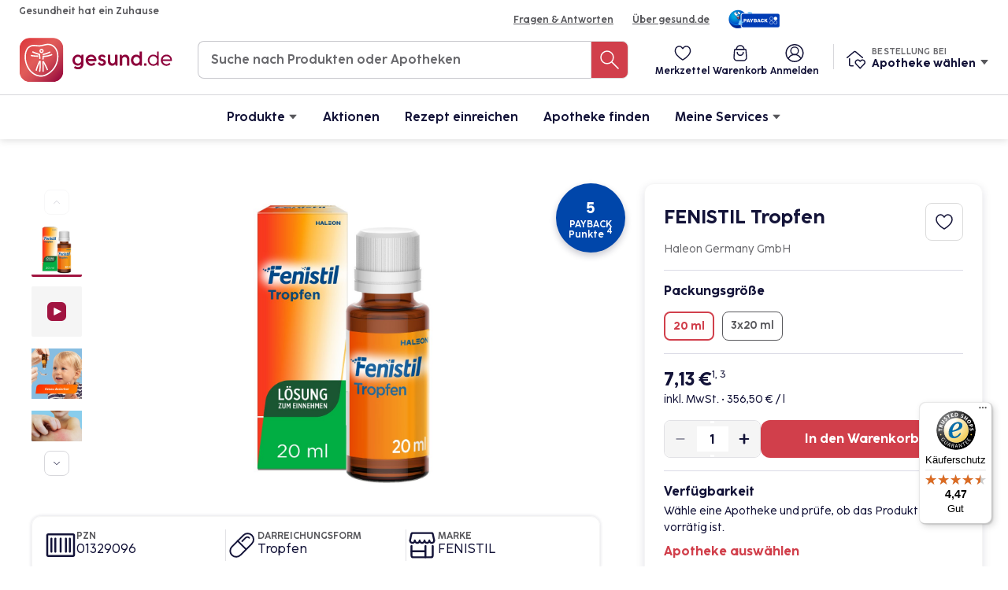

--- FILE ---
content_type: image/svg+xml
request_url: https://ecom-payment.gesund.de/build/svg/icons_new/video-thumb.c272d4ed.svg
body_size: 624
content:
<svg width="64" height="64" viewBox="0 0 64 64" fill="none" xmlns="http://www.w3.org/2000/svg">
<rect width="64" height="64" rx="2" fill="#F5F5F5"/>
<rect x="20" y="20" width="24" height="24" rx="6" fill="#A11541"/>
<path d="M37.4562 31.4432L29.1014 27.2656C28.793 27.1123 28.4187 27.238 28.2654 27.5464C28.2227 27.6323 28.2004 27.7269 28.2002 27.8228V36.1776L28.2002 36.1776C28.2007 36.5218 28.4802 36.8004 28.8244 36.7998C28.9205 36.7997 29.0153 36.7773 29.1014 36.7344L37.4562 32.5572C37.7638 32.4033 37.8885 32.0292 37.7346 31.7216C37.6743 31.6011 37.5766 31.5034 37.4562 31.4432L37.4562 31.4432Z" fill="white"/>
</svg>


--- FILE ---
content_type: application/x-javascript; charset=utf-8
request_url: https://consent.cookiebot.com/dc30502e-b83d-4f35-b82f-a60885d59b4d/cc.js?renew=false&referer=ecom-payment.gesund.de&dnt=false&init=false
body_size: 216
content:
if(console){var cookiedomainwarning='Error: The domain ECOM-PAYMENT.GESUND.DE is not authorized to show the cookie banner for domain group ID dc30502e-b83d-4f35-b82f-a60885d59b4d. Please add it to the domain group in the Cookiebot Manager to authorize the domain.';if(typeof console.warn === 'function'){console.warn(cookiedomainwarning)}else{console.log(cookiedomainwarning)}};

--- FILE ---
content_type: image/svg+xml
request_url: https://ecom-payment.gesund.de/build/svg/logos/youtube.a23c445c.svg
body_size: 989
content:
<svg width="80" height="58" viewBox="0 0 80 58" fill="none" xmlns="http://www.w3.org/2000/svg">
<path d="M77.2004 9.91608C76.755 8.24031 75.8774 6.7109 74.6552 5.4809C73.4331 4.2509 71.9093 3.36347 70.2364 2.90741C64.0781 1.25147 39.4627 1.25146 39.4627 1.25146C39.4627 1.25146 14.8474 1.25147 8.68903 2.90741C7.01615 3.36347 5.49239 4.2509 4.27025 5.4809C3.04811 6.7109 2.17045 8.24031 1.72512 9.91608C0.0781252 16.1013 0.078125 28.9997 0.078125 28.9997C0.078125 28.9997 0.0781252 41.8982 1.72512 48.0833C2.17045 49.7591 3.04811 51.2885 4.27025 52.5185C5.49239 53.7485 7.01615 54.636 8.68903 55.092C14.8474 56.748 39.4627 56.748 39.4627 56.748C39.4627 56.748 64.0781 56.748 70.2364 55.092C71.9093 54.636 73.4331 53.7485 74.6552 52.5185C75.8774 51.2885 76.755 49.7591 77.2004 48.0833C78.8474 41.8982 78.8474 28.9997 78.8474 28.9997C78.8474 28.9997 78.8474 16.1013 77.2004 9.91608Z" fill="#D9414E"/>
<path d="M31.4067 40.712V17.2871L51.9941 28.9996L31.4067 40.712Z" fill="#F5F5F5"/>
</svg>
